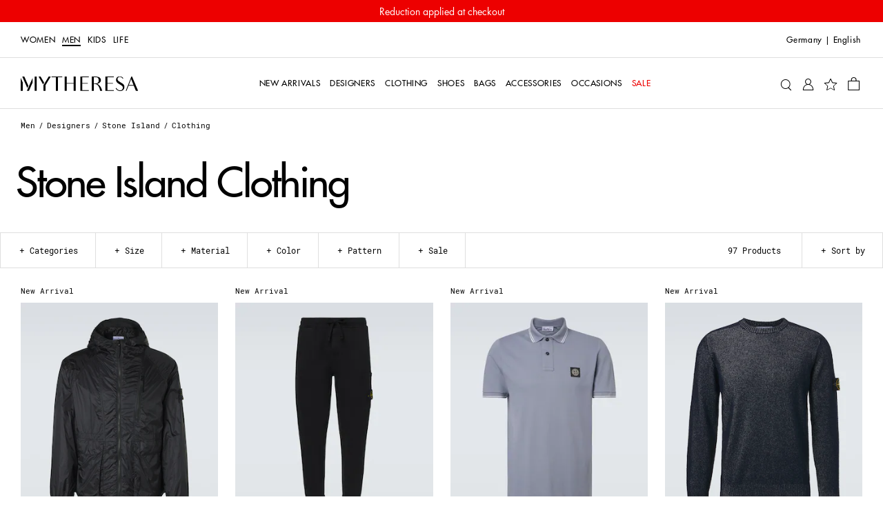

--- FILE ---
content_type: application/x-javascript; charset=utf-8
request_url: https://f.monetate.net/trk/4/s/a-0da2ccde/p2/mytheresa.services/186107411-1?mr=t1640009934&mi=%275.982002240.1769247572584%27&cs=!t&e=!(viewPage,gt)&pt=unknown&r=%27%27&sw=1280&sh=720&sc=24&j=!f&tg=!(!(71963,unknown))&u=%27https://www.mytheresa.com/de/en/men/designers/stone-island/clothing%3Fsales%3Dyes%27&fl=!f&hvc=!t&eoq=!t
body_size: 222
content:
monetate.r4("186107411-1",[{"args":[1769247581.798877],"op":"sst"},{"args":[],"actionId":5293503,"op":"nop"},{"args":[],"actionId":5411784,"op":"nop"},{"eventId":145937,"args":["#root > div.app > div.header > div.sticky > div.sticky__content > a.announcement.announcement--bg-red.announcement--text-white.announcement--link"],"op":"trackClick"}]);